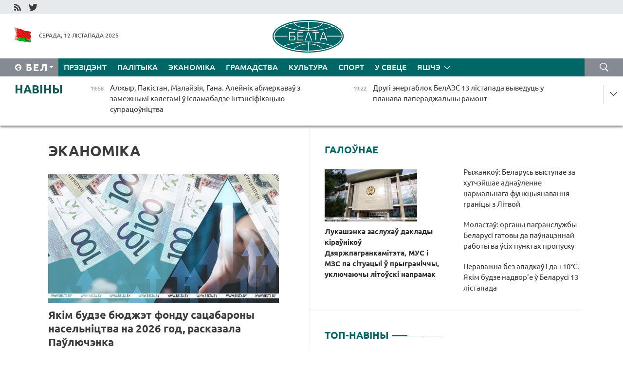

--- FILE ---
content_type: text/html; charset=UTF-8
request_url: https://blr.belta.by/economics/page/9/?day=20&month=03&year=23
body_size: 13844
content:
    
    	<!DOCTYPE HTML>
	<html lang="by-BY" >
	<head  prefix="article: http://ogp.me/ns/article#">
		<title>Эканоміка Старонка 9</title>
		<meta http-equiv="Content-Type" content="text/html; charset=utf-8">
                <meta name="viewport" content="width=device-width">
		<link rel="stylesheet" href="/styles/general_styles.css" type="text/css">
                                <link rel="stylesheet" href="/styles/styles2.css?1762976507" type="text/css">
                                <link rel="stylesheet" href="/styles/styles.css?1762976507" type="text/css">
                <link rel="stylesheet" href="/styles/tr_styles.css" type="text/css">
                            <link rel="icon" href="/desimages/fav.png" type="image/png">
		<meta name="keywords" content="Навіны эканомікі, эканамічныя навіны, сітуацыя на валютным рынку, макраэканамічныя паказчыкі Беларусі.
Эканоміка, эканоміка Беларусі, дзяржаўная эканоміка, рыначная эканоміка, рэгуляванне эканомікі, эканоміка краіны, дзяржаўнае рэгуляванне эканомікі">
		<meta name="description" content="Навіны беларускай эканомікі, змяненне росту цэн, інфляцыя, рост зарплат і пенсій. Валютны рынак Беларусі Старонка 9">
	    		                        <!-- Yandex.Metrika informer -->
<a href="https://metrika.yandex.by/stat/?id=15029098&amp;from=informer"
target="_blank" rel="nofollow"><img src="https://informer.yandex.ru/informer/15029098/1_1_FFFFFFFF_EFEFEFFF_0_pageviews"
style="width:80px; height:15px; border:0; display:none" alt="Яндекс.Метрика" title="Яндекс.Метрика: данные за сегодня (просмотры)" class="ym-advanced-informer" data-cid="15029098" data-lang="ru" /></a>
<!-- /Yandex.Metrika informer -->

<!-- Yandex.Metrika counter -->
<script type="text/javascript" >
   (function(m,e,t,r,i,k,a){m[i]=m[i]||function(){(m[i].a=m[i].a||[]).push(arguments)};
   m[i].l=1*new Date();
   for (var j = 0; j < document.scripts.length; j++) {if (document.scripts[j].src === r) { return; }}
   k=e.createElement(t),a=e.getElementsByTagName(t)[0],k.async=1,k.src=r,a.parentNode.insertBefore(k,a)})
   (window, document, "script", "https://mc.yandex.ru/metrika/tag.js", "ym");

   ym(15029098, "init", {
        clickmap:true,
        trackLinks:true,
        accurateTrackBounce:true,
        webvisor:true
   });
</script>
<noscript><div><img src="https://mc.yandex.ru/watch/15029098" style="position:absolute; left:-9999px;" alt="" /></div></noscript>
<!-- /Yandex.Metrika counter -->

            
        

                                                                	</head>
	
	<body>

                
        <a id="top"></a>

    <div class="all   ">
        <div class="ban_main_top">
            
        </div>
        <div class="top_line">
	                <div class="social_icons">
                                          <a href="/rss" title="RSS"  target ="_self" onmouseover="this.children[0].src='https://blr.belta.by/images/storage/banners/000015_9792b56e8dc3dd1262c69a28a949a99b_work.jpg'" onmouseout="this.children[0].src='https://blr.belta.by/images/storage/banners/000015_4c7b4dd0abba134c3f3b40f11c7d2280_work.jpg'">
                    <img src="https://blr.belta.by/images/storage/banners/000015_4c7b4dd0abba134c3f3b40f11c7d2280_work.jpg" alt="RSS" title="RSS" />
                </a>
                                              <a href="https://twitter.com/ByBelta" title="Twitter"  target ="_blank" onmouseover="this.children[0].src='https://blr.belta.by/images/storage/banners/000015_d883d8345fde0915c71fe70fbc6b3aba_work.jpg'" onmouseout="this.children[0].src='https://blr.belta.by/images/storage/banners/000015_aa312c63b3361ad13bfc21a9647031cf_work.jpg'">
                    <img src="https://blr.belta.by/images/storage/banners/000015_aa312c63b3361ad13bfc21a9647031cf_work.jpg" alt="Twitter" title="Twitter" />
                </a>
                        </div>
    
	         
        </div>
        <div class="header">
            <div class="header_date">
                                            <a class="header_flag" href="/" title="Сцяг"  target ="_self">
                <img 
                    src="https://blr.belta.by/images/storage/banners/000204_8b46a27f5f27ae9a2d0bd487d340c2d5_work.jpg" 
                    alt="Сцяг" 
                    title="Сцяг" 
                                    />
            </a>
            
                Серада, 12 лістапада 2025
            </div>
	            	        <div class="logo">
            
                                                                    <a href="/" title="Беларускае тэлеграфнае агенцтва"  target ="_self">
                            <span class="logo_img"><img src="https://blr.belta.by/images/storage/banners/000016_3289232daeea51392de2ee72efbeeaee_work.jpg" alt="Беларускае тэлеграфнае агенцтва" title="Беларускае тэлеграфнае агенцтва" /></span>
                                                    </a>
                                                        </div>
    
            <div class="weather_currency">
                <div class="weather_currency_inner">
                
	 	
                </div>
	    
            </div>
        </div>
    <div class="menu_line" >

	    <div class="main_langs" id="main_langs">
            <div class="main_langs_inner" id="main_langs_inner">
	
                                    <div class="main_lang_item" ><a target="_blank"   href="http://belta.by" title="Рус" >Рус</a></div>
        	
                                                    	
                                    <div class="main_lang_item" ><a target="_blank"   href="https://pol.belta.by/" title="Pl" >Pl</a></div>
        	
                                    <div class="main_lang_item" ><a target="_blank"   href="http://eng.belta.by" title="Eng" >Eng</a></div>
        	
                                    <div class="main_lang_item" ><a target="_blank"   href="http://deu.belta.by" title="Deu" >Deu</a></div>
        	
                                    <div class="main_lang_item" ><a target="_blank"   href="http://esp.belta.by" title="Esp" >Esp</a></div>
        	
                                    <div class="main_lang_item" ><a target="_blank"   href="http://chn.belta.by/" title="中文" >中文</a></div>
        </div>
<div class="main_lang_item main_lang_selected" ><a   href="https://blr.belta.by/" title="Бел">Бел</a></div>
</div>
		

	       <div class="h_menu_fp" id="h_menu_fp" >
    <div class="h_menu_title" id="h_menu_title">
                Меню
    </div>
            <div class="h_menu_s" id="h_menu_s"></div>
        <div class="menu_more">
            <div class="menu_more_title" id="h_menu_more" >Яшчэ </div>
                    <div id="h_menu" class="h_menu">
                <div class="content_all_margin">
	                        <div class="menu_els" id="h_menu_line_1">
                                                            <div class="menu_item " id="h_menu_item_1_1">
                            <a   href="https://blr.belta.by/president/" title="Прэзідэнт">Прэзідэнт</a>
                        </div>
                                                                                <div class="menu_item " id="h_menu_item_1_2">
                            <a   href="https://blr.belta.by/politics/" title="Палітыка">Палітыка</a>
                        </div>
                                                                                <div class="menu_item menu_item_selected" id="h_menu_item_1_3">
                            <a   href="https://blr.belta.by/economics/" title="Эканоміка">Эканоміка</a>
                        </div>
                                                                                <div class="menu_item " id="h_menu_item_1_4">
                            <a   href="https://blr.belta.by/society/" title="Грамадства">Грамадства</a>
                        </div>
                                                                                <div class="menu_item " id="h_menu_item_1_5">
                            <a   href="https://blr.belta.by/culture/" title="Культура">Культура</a>
                        </div>
                                                                                <div class="menu_item " id="h_menu_item_1_6">
                            <a   href="https://blr.belta.by/sport/" title="Спорт">Спорт</a>
                        </div>
                                                                                <div class="menu_item " id="h_menu_item_1_7">
                            <a   href="https://blr.belta.by/world/" title="У свеце">У свеце</a>
                        </div>
                                                </div>
                                            <div class="menu_els" id="h_menu_line_2">
                                                            <div class="menu_item " id="h_menu_item_2_1">
                            <a   href="https://blr.belta.by/opinions/" title="Меркаванні">Меркаванні</a>
                        </div>
                                                                                <div class="menu_item " id="h_menu_item_2_2">
                            <a   href="https://blr.belta.by/comments/" title="Каментарыі">Каментарыі</a>
                        </div>
                                                                                <div class="menu_item " id="h_menu_item_2_3">
                            <a   href="https://blr.belta.by/interview/" title="Інтэрв&#039;ю">Інтэрв'ю</a>
                        </div>
                                                </div>
                                            <div class="menu_els" id="h_menu_line_3">
                                                            <div class="menu_item " id="h_menu_item_3_1">
                            <a   href="https://blr.belta.by/photonews/" title="Фотанавіны">Фотанавіны</a>
                        </div>
                                                                                <div class="menu_item " id="h_menu_item_3_2">
                            <a   href="https://blr.belta.by/video/" title="Відэа">Відэа</a>
                        </div>
                                                                                <div class="menu_item " id="h_menu_item_3_3">
                            <a   href="https://blr.belta.by/infographica/" title="Інфаграфіка">Інфаграфіка</a>
                        </div>
                                                </div>
                                            <div class="menu_els" id="h_menu_line_4">
                                                            <div class="menu_item " id="h_menu_item_4_1">
                            <a   href="https://blr.belta.by/about_company/" title="Аб агенцтве">Аб агенцтве</a>
                        </div>
                                                                                <div class="menu_item " id="h_menu_item_4_2">
                            <a   href="https://blr.belta.by/advertising/" title="Рэклама">Рэклама</a>
                        </div>
                                                                                <div class="menu_item " id="h_menu_item_4_3">
                            <a   href="https://blr.belta.by/contacts/" title="Кантакты">Кантакты</a>
                        </div>
                                                </div>
                            </div>
       
    </div>
                    </div>
           </div>            
	


	
    
    
	    <div class="search_btn" onclick="open_search('search')"></div>
<form action="/search/getResultsForPeriod/" id="search">
    <input type="text" name="query" value="" placeholder="Пошук" class="search_edit"/>
    <input type="submit" value="Пошук" class="search_submit" />
    <div class="clear"></div>
        <div class="fp_search_where">
        <span id="fp_search_where">Дзе шукаць:</span>
            <input type="radio" name="group" value="0" id="group_0"/><label for="group_0">Шукаць усюды</label>
                                                        <input type="radio" name="group" value="4" id="group_4"/><label for="group_4">Вiдэа</label>
                                           <input type="radio" name="group" value="5" id="group_5"/><label for="group_5">Інфаграфіка</label>
                                           <input type="radio" name="group" value="6" id="group_6"/><label for="group_6">Эксперты</label>
               </div>
       <div class="fp_search_where">
        <span id="fp_search_when">За перыяд</span>
            <input type="radio" name="period" value="0" id="period_0"/><label for="period_0">За ўвесь перыяд</label>
            <input type="radio" name="period" value="1" id="period_1"/><label for="period_1">За дзень</label>
            <input type="radio" name="period" value="2" id="period_2"/><label for="period_2">За тыдзень</label>
            <input type="radio" name="period" value="3" id="period_3"/><label for="period_3">За месяц</label>
            <input type="radio" name="period" value="4" id="period_4"/><label for="period_4">За год</label>
                </div>
    <div class="search_close close_btn" onclick="close_search('search')"></div>
</form>
   

    </div>
    <div class="top_lenta_inner">
  <div class="top_lenta">
    <a href="/" title="На галоўную" class="tl_logo"></a>
    <div class="tl_title">
                    <a href="https://blr.belta.by/all_news" title="Навіны">Навіны</a>
            </div>
                            <div class="tl_inner" id="tl_inner">
        
        <div class="tl_item">
	        	            	        	                                                                        	                	                                <a  href="https://blr.belta.by/politics/view/alzhyr-pakistan-malajzija-gana-alejnik-abmerkavau-z-zamezhnymi-kalegami-u-islamabadze-intensifikatsyju-151336-2025/"   title="Алжыр, Пакістан, Малайзія, Гана. Алейнік абмеркаваў з замежнымі калегамі ў Ісламабадзе інтэнсіфікацыю супрацоўніцтва  ">
                    <span class="tl_date">
                                                                                                <span>19:58</span>
                    </span>
                    <span class="tl_news">Алжыр, Пакістан, Малайзія, Гана. Алейнік абмеркаваў з замежнымі калегамі ў Ісламабадзе інтэнсіфікацыю супрацоўніцтва  </span>
                    <span class="tl_node">Палітыка</span>
                </a>
        </div>
        
        <div class="tl_item">
	        	            	        	                                                                        	                	                                <a  href="https://blr.belta.by/economics/view/drugi-energablok-belaes-13-listapada-vyveduts-u-planava-paperadzhalny-ramont-151335-2025/"   title="Другі энергаблок БелАЭС 13 лістапада выведуць у планава-папераджальны рамонт  ">
                    <span class="tl_date">
                                                                                                <span>19:22</span>
                    </span>
                    <span class="tl_news">Другі энергаблок БелАЭС 13 лістапада выведуць у планава-папераджальны рамонт  </span>
                    <span class="tl_node">Эканоміка</span>
                </a>
        </div>
        
        <div class="tl_item">
	        	            	        	                                                                        	                	                                <a  href="https://blr.belta.by/sport/view/belarus-i-zimbabve-gatovy-razvivats-supratsounitstva-u-sfery-sportu-i-turyzmu-151334-2025/"   title="Беларусь і Зімбабвэ гатовы развіваць супрацоўніцтва ў сферы спорту і турызму  ">
                    <span class="tl_date">
                                                                                                <span>18:50</span>
                    </span>
                    <span class="tl_news">Беларусь і Зімбабвэ гатовы развіваць супрацоўніцтва ў сферы спорту і турызму  </span>
                    <span class="tl_node">Спорт</span>
                </a>
        </div>
        
        <div class="tl_item">
	        	            	        	                                                                        	                	                                <a  href="https://blr.belta.by/culture/view/start-dlja-maladyh-talentau-respublikanskae-bienale-mastatskaga-tekstylju-adkrylasja-u-vitsebsku-151333-2025/"   title="Старт для маладых талентаў. Рэспубліканскае біенале мастацкага тэкстылю адкрылася ў Віцебску  ">
                    <span class="tl_date">
                                                                                                <span>18:30</span>
                    </span>
                    <span class="tl_news">Старт для маладых талентаў. Рэспубліканскае біенале мастацкага тэкстылю адкрылася ў Віцебску  </span>
                    <span class="tl_node">Культура</span>
                </a>
        </div>
        
        <div class="tl_item">
	        	            	        	                                                                        	                	                                <a  href="https://blr.belta.by/sport/view/futbalisty-slonima-vyjgrali-u-nemana-u-116-finalu-kubka-belarusi-151332-2025/"   title="Футбалісты &quot;Слоніма&quot; выйгралі ў &quot;Нёмана&quot; ў 1/16 фіналу Кубка Беларусі  ">
                    <span class="tl_date">
                                                                                                <span>18:11</span>
                    </span>
                    <span class="tl_news">Футбалісты "Слоніма" выйгралі ў "Нёмана" ў 1/16 фіналу Кубка Беларусі  </span>
                    <span class="tl_node">Спорт</span>
                </a>
        </div>
        
        <div class="tl_item">
	        	            	        	                                                                        	                	                                <a  href="https://blr.belta.by/politics/view/parlament-alzhyra-majuchy-adbytstsa-vizit-prezidenta-belarusi-dasts-magchymasts-pashyryts-kompleks-151331-2025/"   title="Парламент Алжыра: маючы адбыцца візіт Прэзідэнта Беларусі дасць магчымасць пашырыць комплекс двухбаковых адносін  ">
                    <span class="tl_date">
                                                                                                <span>17:01</span>
                    </span>
                    <span class="tl_news">Парламент Алжыра: маючы адбыцца візіт Прэзідэнта Беларусі дасць магчымасць пашырыць комплекс двухбаковых адносін  </span>
                    <span class="tl_node">Палітыка</span>
                </a>
        </div>
        
        <div class="tl_item">
	        	            	        	                                                                        	                	                                <a  href="https://blr.belta.by/society/view/jak-robjats-kaubasu-z-kazljatsiny-jakuju-atsaniu-lukashenka-raskryvaem-sakrety-tehnalagichnaga-pratsesu-151330-2025/"   title="Як робяць каўбасу з казляціны, якую ацаніў Лукашэнка? Раскрываем сакрэты тэхналагічнага працэсу  ">
                    <span class="tl_date">
                                                                                                <span>16:52</span>
                    </span>
                    <span class="tl_news">Як робяць каўбасу з казляціны, якую ацаніў Лукашэнка? Раскрываем сакрэты тэхналагічнага працэсу  </span>
                    <span class="tl_node">Грамадства</span>
                </a>
        </div>
        
        <div class="tl_item">
	        	            	        	                                                                        	                	                                <a  href="https://blr.belta.by/economics/view/jakim-budze-bjudzhet-fondu-satsabarony-naselnitstva-na-2026-god-raskazala-pauljuchenka-151329-2025/"   title="Якім будзе бюджэт фонду сацабароны насельніцтва на 2026 год, расказала Паўлючэнка ">
                    <span class="tl_date">
                                                                                                <span>16:40</span>
                    </span>
                    <span class="tl_news">Якім будзе бюджэт фонду сацабароны насельніцтва на 2026 год, расказала Паўлючэнка </span>
                    <span class="tl_node">Эканоміка</span>
                </a>
        </div>
        
        <div class="tl_item">
	        	            	        	                                                                        	                	                                <a  href="https://blr.belta.by/society/view/molastau-raskazau-ab-razvitstsi-organau-pagransluzhby-z-ulikam-bjaguchaj-abstanouki-151328-2025/"   title="Моластаў расказаў аб развіцці органаў пагранслужбы з улікам бягучай абстаноўкі  ">
                    <span class="tl_date">
                                                                                                <span>16:01</span>
                    </span>
                    <span class="tl_news">Моластаў расказаў аб развіцці органаў пагранслужбы з улікам бягучай абстаноўкі  </span>
                    <span class="tl_node">Грамадства</span>
                </a>
        </div>
        
        <div class="tl_item">
	        	            	        	                                                                        	                	                                <a  href="https://blr.belta.by/society/view/finansavanne-adukatsyi-i-ahovy-zdarouja-pavjalichytstsa-u-2026-godze-151327-2025/"   title="Фінансаванне адукацыі і аховы здароўя павялічыцца ў 2026 годзе   ">
                    <span class="tl_date">
                                                                                                <span>15:34</span>
                    </span>
                    <span class="tl_news">Фінансаванне адукацыі і аховы здароўя павялічыцца ў 2026 годзе   </span>
                    <span class="tl_node">Грамадства</span>
                </a>
        </div>
        
        <div class="tl_item">
	        	            	        	                                                                        	                	                                <a  href="https://blr.belta.by/politics/view/mzs-belarusi-arganizavala-bryfing-dlja-zamezhnyh-dyplamatau-pa-situatsyi-na-granitsy-z-litvoj-151326-2025/"   title="МЗС Беларусі арганізавала брыфінг для замежных дыпламатаў па сітуацыі на граніцы з Літвой  ">
                    <span class="tl_date">
                                                                                                <span>15:28</span>
                    </span>
                    <span class="tl_news">МЗС Беларусі арганізавала брыфінг для замежных дыпламатаў па сітуацыі на граніцы з Літвой  </span>
                    <span class="tl_node">Палітыка</span>
                </a>
        </div>
        
        <div class="tl_item">
	        	            	        	                                                                        	                	                                <a  href="https://blr.belta.by/society/view/kubrakou-raskazau-ab-peramjashchenni-litouskih-fur-reaktsyi-ih-vadzitseljau-i-dzejannjah-ekipazhau-dai-151325-2025/"   title="Кубракоў расказаў аб перамяшчэнні літоўскіх фур, рэакцыі іх вадзіцеляў і дзеяннях экіпажаў ДАІ  ">
                    <span class="tl_date">
                                                                                                <span>15:01</span>
                    </span>
                    <span class="tl_news">Кубракоў расказаў аб перамяшчэнні літоўскіх фур, рэакцыі іх вадзіцеляў і дзеяннях экіпажаў ДАІ  </span>
                    <span class="tl_node">Грамадства</span>
                </a>
        </div>
        
        <div class="tl_item">
	        	            	        	                                                                        	                	                                <a  href="https://blr.belta.by/society/view/molastau-belarus-zavjarshyla-raboty-pa-demarkatsyi-suhaputnaj-granitsy-z-ukrainaj-151324-2025/"   title="Моластаў: Беларусь завяршыла работы па дэмаркацыі сухапутнай граніцы з Украінай ">
                    <span class="tl_date">
                                                                                                <span>14:28</span>
                    </span>
                    <span class="tl_news">Моластаў: Беларусь завяршыла работы па дэмаркацыі сухапутнай граніцы з Украінай </span>
                    <span class="tl_node">Грамадства</span>
                </a>
        </div>
        
        <div class="tl_item">
	        	            	        	                                                                        	                	                                <a  href="https://blr.belta.by/politics/view/ryzhankou-belarus-vystupae-za-hutchejshae-adnaulenne-narmalnaga-funktsyjanavannja-granitsy-z-litvoj-151323-2025/"   title="Рыжанкоў: Беларусь выступае за хутчэйшае аднаўленне нармальнага функцыянавання граніцы з Літвой  ">
                    <span class="tl_date">
                                                                                                <span>14:02</span>
                    </span>
                    <span class="tl_news">Рыжанкоў: Беларусь выступае за хутчэйшае аднаўленне нармальнага функцыянавання граніцы з Літвой  </span>
                    <span class="tl_node">Палітыка</span>
                </a>
        </div>
        
        <div class="tl_item">
	        	            	        	                                                                        	                	                                <a  href="https://blr.belta.by/society/view/molastau-organy-pagransluzhby-belarusi-gatovy-da-paunatsennaj-raboty-va-usih-punktah-propusku-151322-2025/"   title="Моластаў: органы пагранслужбы Беларусі гатовы да паўнацэннай работы ва ўсіх пунктах пропуску  ">
                    <span class="tl_date">
                                                                                                <span>13:52</span>
                    </span>
                    <span class="tl_news">Моластаў: органы пагранслужбы Беларусі гатовы да паўнацэннай работы ва ўсіх пунктах пропуску  </span>
                    <span class="tl_node">Грамадства</span>
                </a>
        </div>
        
        <div class="tl_item">
	        	            	        	                                                                        	                	                                <a  href="https://blr.belta.by/society/view/jakoj-hlebabulachnaj-praduktsyi-addae-peravagu-moladz-raskazali-u-minselgasharchy-151321-2025/"   title="Якой хлебабулачнай прадукцыі аддае перавагу моладзь, расказалі ў Мінсельгасхарчы  ">
                    <span class="tl_date">
                                                                                                <span>13:28</span>
                    </span>
                    <span class="tl_news">Якой хлебабулачнай прадукцыі аддае перавагу моладзь, расказалі ў Мінсельгасхарчы  </span>
                    <span class="tl_node">Грамадства</span>
                </a>
        </div>
        
        <div class="tl_item">
	        	            	        	                                                                        	                	                                <a  href="https://blr.belta.by/economics/view/minekanomiki-realizatsyja-bolsh-jak-600-praektau-na-br10-mlrd-uvahodzits-u-investytsyjnyja-plany-151319-2025/"   title="Мінэканомікі: рэалізацыя больш як 600 праектаў на Br10 млрд уваходзіць у інвестыцыйныя планы Беларусі на 2026 год  ">
                    <span class="tl_date">
                                                                                                <span>13:11</span>
                    </span>
                    <span class="tl_news">Мінэканомікі: рэалізацыя больш як 600 праектаў на Br10 млрд уваходзіць у інвестыцыйныя планы Беларусі на 2026 год  </span>
                    <span class="tl_node">Эканоміка</span>
                </a>
        </div>
        
        <div class="tl_item">
	        	            	        	                                                                        	                	                                <a  href="https://blr.belta.by/president/view/lukashenka-zasluhau-daklady-kiraunikou-dzjarzhpagrankamiteta-mus-i-mzs-pa-situatsyi-u-prygranichchy-151320-2025/"   title="Лукашэнка заслухаў даклады кіраўнікоў Дзяржпагранкамітэта, МУС і МЗС па сітуацыі ў прыграніччы, уключаючы літоўскі напрамак">
                    <span class="tl_date">
                                                                                                <span>13:00</span>
                    </span>
                    <span class="tl_news">Лукашэнка заслухаў даклады кіраўнікоў Дзяржпагранкамітэта, МУС і МЗС па сітуацыі ў прыграніччы, уключаючы літоўскі напрамак</span>
                    <span class="tl_node">Прэзідэнт</span>
                </a>
        </div>
        
        <div class="tl_item">
	        	            	        	                                                                        	                	                                <a  href="https://blr.belta.by/society/view/ilgotu-pa-transpartnym-padatku-na-elektramabili-padouzhats-u-belarusi-151318-2025/"   title="Ільготу па транспартным падатку на электрамабілі падоўжаць у Беларусі  ">
                    <span class="tl_date">
                                                                                                <span>12:54</span>
                    </span>
                    <span class="tl_news">Ільготу па транспартным падатку на электрамабілі падоўжаць у Беларусі  </span>
                    <span class="tl_node">Грамадства</span>
                </a>
        </div>
        
        <div class="tl_item">
	        	            	        	                                                                        	                	                                <a  href="https://blr.belta.by/society/view/peravazhna-bez-apadkau-i-da-10s-jakim-budze-nadvore-u-belarusi-13-listapada-151317-2025/"   title="Пераважна без ападкаў і да +10°С. Якім будзе надвор&#039;е ў Беларусі 13 лістапада  ">
                    <span class="tl_date">
                                                                                                <span>12:35</span>
                    </span>
                    <span class="tl_news">Пераважна без ападкаў і да +10°С. Якім будзе надвор'е ў Беларусі 13 лістапада  </span>
                    <span class="tl_node">Грамадства</span>
                </a>
        </div>
        
        <div class="tl_item">
	        	            	        	                                                                        	                	                                <a  href="https://blr.belta.by/economics/view/branskaja-voblasts-uvajshla-u-lik-lidarau-sjarod-regienau-rasii-pa-tavaraabarotse-na-butb-151316-2025/"   title="Бранская вобласць увайшла ў лік лідараў сярод рэгіёнаў Расіі па тавараабароце на БУТБ ">
                    <span class="tl_date">
                                                                                                <span>12:30</span>
                    </span>
                    <span class="tl_news">Бранская вобласць увайшла ў лік лідараў сярод рэгіёнаў Расіі па тавараабароце на БУТБ </span>
                    <span class="tl_node">Эканоміка</span>
                </a>
        </div>
        
        <div class="tl_item">
	        	            	        	                                                                        	                	                                <a  href="https://blr.belta.by/society/view/ad-6-gadzin-da-60-sutak-jak-tehnalogii-praroshchvannja-zbozhzha-pavjalichyli-jago-termin-prygodnastsi-151315-2025/"   title="Ад 6 гадзін да 60 сутак. Як тэхналогіі прарошчвання збожжа павялічылі яго тэрмін прыгоднасці  ">
                    <span class="tl_date">
                                                                                                <span>11:56</span>
                    </span>
                    <span class="tl_news">Ад 6 гадзін да 60 сутак. Як тэхналогіі прарошчвання збожжа павялічылі яго тэрмін прыгоднасці  </span>
                    <span class="tl_node">Грамадства</span>
                </a>
        </div>
        
        <div class="tl_item">
	        	            	        	                                                                        	                	                                <a  href="https://blr.belta.by/society/view/jakija-virusy-i-infektsyi-pryvozjats-u-belarus-jae-zhyhary-i-gostsi-raskazali-u-ministerstve-ahovy-151314-2025/"   title="Якія вірусы і інфекцыі прывозяць у Беларусь яе жыхары і госці, расказалі ў Міністэрстве аховы здароўя  ">
                    <span class="tl_date">
                                                                                                <span>11:28</span>
                    </span>
                    <span class="tl_news">Якія вірусы і інфекцыі прывозяць у Беларусь яе жыхары і госці, расказалі ў Міністэрстве аховы здароўя  </span>
                    <span class="tl_node">Грамадства</span>
                </a>
        </div>
        
        <div class="tl_item">
	        	            	        	                                                                        	                	                                <a  href="https://blr.belta.by/society/view/prapanujuts-kupits-kanfiskavanuju-mytnjaj-tehniku-ab-novaj-sheme-mahljarou-raskazali-u-dmk-151313-2025/"   title="Прапануюць купіць канфіскаваную мытняй тэхніку. Аб новай схеме махляроў расказалі ў ДМК  ">
                    <span class="tl_date">
                                                                                                <span>11:25</span>
                    </span>
                    <span class="tl_news">Прапануюць купіць канфіскаваную мытняй тэхніку. Аб новай схеме махляроў расказалі ў ДМК  </span>
                    <span class="tl_node">Грамадства</span>
                </a>
        </div>
        
        <div class="tl_item">
	        	            	        	                                                                        	                	                                <a  href="https://blr.belta.by/world/view/eksperty-chakajuts-rostu-zdabychy-nafty-opek-na-26-pratsentau-da-2050-goda-151312-2025/"   title="Эксперты чакаюць росту здабычы нафты ОПЕК+ на 26 працэнтаў да 2050 года  ">
                    <span class="tl_date">
                                                                                                <span>11:05</span>
                    </span>
                    <span class="tl_news">Эксперты чакаюць росту здабычы нафты ОПЕК+ на 26 працэнтаў да 2050 года  </span>
                    <span class="tl_node">У свеце</span>
                </a>
        </div>
        
        <div class="tl_item">
	        	            	        	                                                                        	                	                                <a  href="https://blr.belta.by/economics/view/u-belarusi-sabrali-amal-108-mln-ton-zbozhzha-z-ulikam-rapsu-i-kukuruzy-151311-2025/"   title="У Беларусі сабралі амаль 10,8 млн тон збожжа з улікам рапсу і кукурузы ">
                    <span class="tl_date">
                                                                                                <span>10:54</span>
                    </span>
                    <span class="tl_news">У Беларусі сабралі амаль 10,8 млн тон збожжа з улікам рапсу і кукурузы </span>
                    <span class="tl_node">Эканоміка</span>
                </a>
        </div>
        
        <div class="tl_item">
	        	            	        	                                                                        	                	                                <a  href="https://blr.belta.by/sport/view/belarusy-sustrenutstsa-z-grekami-u-kvalifikatsyi-junierskaga-che-pa-futbole-151310-2025/"   title="Беларусы сустрэнуцца з грэкамі ў кваліфікацыі юніёрскага ЧЕ па футболе ">
                    <span class="tl_date">
                                                                                                <span>10:20</span>
                    </span>
                    <span class="tl_news">Беларусы сустрэнуцца з грэкамі ў кваліфікацыі юніёрскага ЧЕ па футболе </span>
                    <span class="tl_node">Спорт</span>
                </a>
        </div>
        
        <div class="tl_item">
	        	            	        	                                                                        	                	                                <a  href="https://blr.belta.by/society/view/dai-nagadala-ab-merah-bjaspeki-na-darogah-u-chas-tumanu-151309-2025/"   title="ДАІ нагадала аб мерах бяспекі на дарогах у час туману  ">
                    <span class="tl_date">
                                                                                                <span>09:48</span>
                    </span>
                    <span class="tl_news">ДАІ нагадала аб мерах бяспекі на дарогах у час туману  </span>
                    <span class="tl_node">Грамадства</span>
                </a>
        </div>
        
        <div class="tl_item">
	        	            	        	                                                                        	                	                                <a  href="https://blr.belta.by/president/view/lukashenka-pavinshavau-kalektyu-belaruskaj-dzjarzhaunaj-akademii-mastatstvau-z-80-goddzem-ustanovy-151307-2025/"   title="Лукашэнка павіншаваў калектыў Беларускай дзяржаўнай акадэміі мастацтваў з 80-годдзем установы">
                    <span class="tl_date">
                                                                                                <span>09:36</span>
                    </span>
                    <span class="tl_news">Лукашэнка павіншаваў калектыў Беларускай дзяржаўнай акадэміі мастацтваў з 80-годдзем установы</span>
                    <span class="tl_node">Прэзідэнт</span>
                </a>
        </div>
        
        <div class="tl_item">
	        	            	        	                                                                        	                	                                <a  href="https://blr.belta.by/politics/view/dapkjunas-sproba-ignaravats-shmatgalosse-i-razyhodzhanne-merkavannjau-u-abse-shljah-da-razburennja-151306-2025/"   title="Дапкюнас: спроба ігнараваць шматгалоссе і разыходжанне меркаванняў у АБСЕ - шлях да разбурэння арганізацыі   ">
                    <span class="tl_date">
                                                                                                <span>09:30</span>
                    </span>
                    <span class="tl_news">Дапкюнас: спроба ігнараваць шматгалоссе і разыходжанне меркаванняў у АБСЕ - шлях да разбурэння арганізацыі   </span>
                    <span class="tl_node">Палітыка</span>
                </a>
        </div>
        <a class="all_news" href="https://blr.belta.by/all_news" title="Усе навіны">Усе навіны</a> 
    </div>
    <div class="tl_arrow" title="" id="tl_arrow"></div>
    <a class="all_news main_left_col" href="https://blr.belta.by/all_news" title="Усе навіны">Усе навіны</a> 
  </div>
    
</div>    <div class="main">
        <div class="content">
                
						    <div class="content_margin">    
	<h1 class="upper">Эканоміка</h1>
	    <div class="main_in_rubric">
                                                                <a href="https://blr.belta.by/economics/view/jakim-budze-bjudzhet-fondu-satsabarony-naselnitstva-na-2026-god-raskazala-pauljuchenka-151329-2025/"  title="Якім будзе бюджэт фонду сацабароны насельніцтва на 2026 год, расказала Паўлючэнка " class="news_with_rubric_img">
                <img src="https://blr.belta.by/images/storage/news/with_archive/2025/000021_1762954881_151329_big.jpg" alt="Фота з архіва" title="Фота з архіва"/>
            </a>
                <a href="https://blr.belta.by/economics/view/jakim-budze-bjudzhet-fondu-satsabarony-naselnitstva-na-2026-god-raskazala-pauljuchenka-151329-2025/"  title="Якім будзе бюджэт фонду сацабароны насельніцтва на 2026 год, расказала Паўлючэнка " class="main_news1_title">
            Якім будзе бюджэт фонду сацабароны насельніцтва на 2026 год, расказала Паўлючэнка 
        </a>
            </div>

    <div >
	                                                                                                                        <div class="news_item_main">
                                            <a href="https://blr.belta.by/economics/view/drugi-energablok-belaes-13-listapada-vyveduts-u-planava-paperadzhalny-ramont-151335-2025/"  title="Другі энергаблок БелАЭС 13 лістапада выведуць у планава-папераджальны рамонт  " class="news_with_rubric_img">
                           <img src="https://blr.belta.by/images/storage/news/with_archive/2025/000021_1762964593_151335_medium.jpg" alt="Фота з архіва" title="Фота з архіва"/>
                        </a>
                                        <a href="https://blr.belta.by/economics/view/drugi-energablok-belaes-13-listapada-vyveduts-u-planava-paperadzhalny-ramont-151335-2025/"  title="Другі энергаблок БелАЭС 13 лістапада выведуць у планава-папераджальны рамонт  ">
                            Другі энергаблок БелАЭС 13 лістапада выведуць у планава-папераджальны рамонт  
                    </a>
            </div>
	                                                                                                                        <div class="news_item_main">
                                            <a href="https://blr.belta.by/economics/view/minekanomiki-realizatsyja-bolsh-jak-600-praektau-na-br10-mlrd-uvahodzits-u-investytsyjnyja-plany-151319-2025/"  title="Мінэканомікі: рэалізацыя больш як 600 праектаў на Br10 млрд уваходзіць у інвестыцыйныя планы Беларусі на 2026 год  " class="news_with_rubric_img">
                           <img src="https://blr.belta.by/images/storage/news/with_archive/2025/000021_1762942344_151319_medium.jpg" alt="Фота Мінэканомікі" title="Фота Мінэканомікі"/>
                        </a>
                                        <a href="https://blr.belta.by/economics/view/minekanomiki-realizatsyja-bolsh-jak-600-praektau-na-br10-mlrd-uvahodzits-u-investytsyjnyja-plany-151319-2025/"  title="Мінэканомікі: рэалізацыя больш як 600 праектаў на Br10 млрд уваходзіць у інвестыцыйныя планы Беларусі на 2026 год  ">
                            Мінэканомікі: рэалізацыя больш як 600 праектаў на Br10 млрд уваходзіць у інвестыцыйныя планы Беларусі на 2026 год  
                    </a>
            </div>
	    </div>
    </div>    
	<div class="content_margin" id="inner">    
	                  	           	     
                       
                                                                                          <div class="new_date">
                    <div class="day">26</div><div class="month_year"><span>.</span>10.25</div>
                </div>
                           <div class="news_item">
               <div class="date">09:39</div>
		<a href="/economics/view/bolsh-za-4-mln-ton-tsukrovyh-burakou-sabrana-u-belarusi-150769-2025/"  title="Больш за 4 млн тон цукровых буракоў сабрана ў Беларусі
   
  " class="rubric_item_title">
			Больш за 4 млн тон цукровых буракоў сабрана ў Беларусі
   
  
		</a>
    
        </div>
                  	           	     
                       
                                                                                          <div class="new_date">
                    <div class="day">25</div><div class="month_year"><span>.</span>10.25</div>
                </div>
                           <div class="news_item">
               <div class="date">18:23</div>
		<a href="/economics/view/prablema-u-mnogim-byla-razduta-kiraunik-natsbanka-ab-staryh-dolarah-150766-2025/"  title="&quot;Праблема ў многім была раздута&quot;. Кіраўнік Нацбанка аб &quot;старых&quot; доларах  " class="rubric_item_title">
			"Праблема ў многім была раздута". Кіраўнік Нацбанка аб "старых" доларах  
		</a>
    
        </div>
                  	           	     
                       
                                         <div class="news_item">
               <div class="date">18:04</div>
		<a href="/economics/view/rabochaja-grupa-zavjarshae-dapratsouku-pragramy-satsekanamrazvitstsja-da-2030-goda-150765-2025/"  title="Рабочая група завяршае дапрацоўку праграмы сацэканамразвіцця да 2030 года  " class="rubric_item_title">
			Рабочая група завяршае дапрацоўку праграмы сацэканамразвіцця да 2030 года  
		</a>
    
        </div>
                  	           	     
                       
                                         <div class="news_item">
               <div class="date">17:50</div>
		<a href="/economics/view/belarus-robits-stauku-na-pashyrenne-pramkaaperatsyi-z-kazahstanam-150764-2025/"  title="Беларусь робіць стаўку на пашырэнне прамкааперацыі з Казахстанам  " class="rubric_item_title">
			Беларусь робіць стаўку на пашырэнне прамкааперацыі з Казахстанам  
		</a>
    
        </div>
                  	           	     
                       
                                                                                          <div class="new_date">
                    <div class="day">24</div><div class="month_year"><span>.</span>10.25</div>
                </div>
                           <div class="news_item">
               <div class="date">16:25</div>
		<a href="/economics/view/u-natsbanku-nazvali-asnounuju-zadachu-zmjanennjau-zakanadaustva-u-sfery-pradastaulennja-pazyk-fizasobam-150736-2025/"  title="У Нацбанку назвалі асноўную задачу змяненняў заканадаўства ў сферы прадастаўлення пазык фізасобам " class="rubric_item_title">
			У Нацбанку назвалі асноўную задачу змяненняў заканадаўства ў сферы прадастаўлення пазык фізасобам 
		</a>
    
        </div>
                  	           	     
                       
                                         <div class="news_item">
               <div class="date">14:49</div>
		<a href="/economics/view/butb-akredytavala-novaga-brokera-u-azerbajdzhane-150730-2025/"  title="БУТБ акрэдытавала новага брокера ў Азербайджане  " class="rubric_item_title">
			БУТБ акрэдытавала новага брокера ў Азербайджане  
		</a>
    
        </div>
                  	           	     
                       
                                         <div class="news_item">
               <div class="date">12:07</div>
		<a href="/economics/view/belstat-sjarednjaja-zarplata-u-belarusi-u-verasni-sklala-br27464-150724-2025/"  title="Белстат: сярэдняя зарплата ў Беларусі ў верасні склала Br2746,4  " class="rubric_item_title">
			Белстат: сярэдняя зарплата ў Беларусі ў верасні склала Br2746,4  
		</a>
    
        </div>
                  	           	     
                       
                                         <div class="news_item">
               <div class="date">10:21</div>
		<a href="/economics/view/u-belarusi-sabrana-10-mln-ton-zbozhzha-z-ulikam-rapsu-i-kukuruzy-150719-2025/"  title="У Беларусі сабрана 10 млн тон збожжа з улікам рапсу і кукурузы" class="rubric_item_title">
			У Беларусі сабрана 10 млн тон збожжа з улікам рапсу і кукурузы
		</a>
    
        </div>
                  	           	     
                       
                                                                                          <div class="new_date">
                    <div class="day">23</div><div class="month_year"><span>.</span>10.25</div>
                </div>
                           <div class="news_item">
               <div class="date">17:12</div>
		<a href="/economics/view/na-belaruska-kazahstanskim-agrarnym-forume-padpisany-kantrakty-na-sumu-zvysh-90-mln-150711-2025/"  title="На Беларуска-казахстанскім аграрным форуме падпісаны кантракты на суму звыш $90 млн " class="rubric_item_title">
			На Беларуска-казахстанскім аграрным форуме падпісаны кантракты на суму звыш $90 млн 
		</a>
    
        </div>
                  	           	     
                       
                                                                                          <div class="new_date">
                    <div class="day">22</div><div class="month_year"><span>.</span>10.25</div>
                </div>
                           <div class="news_item">
               <div class="date">16:25</div>
		<a href="/economics/view/belarus-pradstauljae-peradavyja-agrarnyja-tehnalogii-na-vystautsy-u-kazahstane-150677-2025/"  title="Беларусь прадстаўляе перадавыя аграрныя тэхналогіі на выстаўцы ў Казахстане" class="rubric_item_title">
			Беларусь прадстаўляе перадавыя аграрныя тэхналогіі на выстаўцы ў Казахстане
		</a>
    
        </div>
 
        
				        	<div class="pages pages_shift" id="pages">
               <div class="pages_inner">
				                    <a href="/economics/page/8/?day=22&month=10&year=25" title="папярэдняя" class="p_prev" >папярэдняя</a>
						                    <a href="/economics/page/1/?day=22&month=10&year=25" title="1" class="page_item " >1</a>
		                    <a href="/economics/page/2/?day=22&month=10&year=25" title="2" class="page_item " >2</a>
		                    <a href="/economics/page/3/?day=22&month=10&year=25" title="3" class="page_item " >3</a>
		                    <a href="/economics/page/4/?day=22&month=10&year=25" title="4" class="page_item " >4</a>
		                    <a href="/economics/page/5/?day=22&month=10&year=25" title="5" class="page_item " >5</a>
		                    <a href="/economics/page/6/?day=22&month=10&year=25" title="6" class="page_item " >6</a>
		                    <a href="/economics/page/7/?day=22&month=10&year=25" title="7" class="page_item " >7</a>
		                    <a href="/economics/page/8/?day=22&month=10&year=25" title="8" class="page_item " >8</a>
		                    <a href="/economics/page/9/?day=22&month=10&year=25" title="9" class="page_item page_item_selected" >9</a>
		                    <a href="/economics/page/10/?day=22&month=10&year=25" title="10" class="page_item " >10</a>
			
					<a href="/economics/page/11/?day=22&month=10&year=25" title="" class="p_next_block" >[11..21]</a>
		                			<a href="/economics/page/10/?day=22&month=10&year=25" title="наступная" class="p_next" >наступная</a>
		            </div>
    </div>        </div>

        </div>
                                      <!--noindex-->
  <div class="main_news_inner">
	<div class="block_title">Галоўнае</div>
    <div class="mni_col">    
            <div class="rc_item rc_item_main">                                                                	                	                                                    <a href="https://blr.belta.by/president/view/lukashenka-zasluhau-daklady-kiraunikou-dzjarzhpagrankamiteta-mus-i-mzs-pa-situatsyi-u-prygranichchy-151320-2025/" title="Лукашэнка заслухаў даклады кіраўнікоў Дзяржпагранкамітэта, МУС і МЗС па сітуацыі ў прыграніччы, уключаючы літоўскі напрамак" >
                        <img src="https://blr.belta.by/images/storage/news/with_archive/2025/000019_1762943139_151320_small.jpg" alt="" title=""/>
                    </a>
                               
                <a href="https://blr.belta.by/president/view/lukashenka-zasluhau-daklady-kiraunikou-dzjarzhpagrankamiteta-mus-i-mzs-pa-situatsyi-u-prygranichchy-151320-2025/" title="Лукашэнка заслухаў даклады кіраўнікоў Дзяржпагранкамітэта, МУС і МЗС па сітуацыі ў прыграніччы, уключаючы літоўскі напрамак" class="last_news_title_main" >Лукашэнка заслухаў даклады кіраўнікоў Дзяржпагранкамітэта, МУС і МЗС па сітуацыі ў прыграніччы, уключаючы літоўскі напрамак
                     
                                    </a>
              </div>
        </div>
    
    


	    <div class="mni_col">
             <div class="rc_item">                                                                	                	                                               
                <a href="https://blr.belta.by/politics/view/ryzhankou-belarus-vystupae-za-hutchejshae-adnaulenne-narmalnaga-funktsyjanavannja-granitsy-z-litvoj-151323-2025/" title="Рыжанкоў: Беларусь выступае за хутчэйшае аднаўленне нармальнага функцыянавання граніцы з Літвой  "  >Рыжанкоў: Беларусь выступае за хутчэйшае аднаўленне нармальнага функцыянавання граніцы з Літвой  
                     
                                    </a>
              </div>
             <div class="rc_item">                                                                	                	                                               
                <a href="https://blr.belta.by/society/view/molastau-organy-pagransluzhby-belarusi-gatovy-da-paunatsennaj-raboty-va-usih-punktah-propusku-151322-2025/" title="Моластаў: органы пагранслужбы Беларусі гатовы да паўнацэннай работы ва ўсіх пунктах пропуску  "  >Моластаў: органы пагранслужбы Беларусі гатовы да паўнацэннай работы ва ўсіх пунктах пропуску  
                     
                                    </a>
              </div>
             <div class="rc_item">                                                                	                	                                               
                <a href="https://blr.belta.by/society/view/peravazhna-bez-apadkau-i-da-10s-jakim-budze-nadvore-u-belarusi-13-listapada-151317-2025/" title="Пераважна без ападкаў і да +10°С. Якім будзе надвор&#039;е ў Беларусі 13 лістапада  "  >Пераважна без ападкаў і да +10°С. Якім будзе надвор'е ў Беларусі 13 лістапада  
                     
                                    </a>
              </div>
        </div>

  </div>
    <!--/noindex-->
    
  <div class="adv_col">
    <div class="ban_inner_right">
        
    </div>
  </div>

  <div class="right_col">
  	  	<!--noindex-->
        <div class="top_news">
                
    <div class="block_title">
        Топ-навіны        <div class="topNewsSlider_dots" id="topNewsSlider_dots"></div>
    </div>
    	    <div class="topNewsSlider">
		                            <div class="tn_item">
		                		                		                		                			                			                			                <a href="https://blr.belta.by/politics/view/mzs-belarusi-arganizavala-bryfing-dlja-zamezhnyh-dyplamatau-pa-situatsyi-na-granitsy-z-litvoj-151326-2025/"    title="МЗС Беларусі арганізавала брыфінг для замежных дыпламатаў па сітуацыі на граніцы з Літвой  ">
		                            МЗС Беларусі арганізавала брыфінг для замежных дыпламатаў па сітуацыі на граніцы з Літвой  
		                             
		                            		                        </a>
                        </div>
		                            <div class="tn_item">
		                		                		                		                			                			                			                <a href="https://blr.belta.by/society/view/kubrakou-raskazau-ab-peramjashchenni-litouskih-fur-reaktsyi-ih-vadzitseljau-i-dzejannjah-ekipazhau-dai-151325-2025/"    title="Кубракоў расказаў аб перамяшчэнні літоўскіх фур, рэакцыі іх вадзіцеляў і дзеяннях экіпажаў ДАІ  ">
		                            Кубракоў расказаў аб перамяшчэнні літоўскіх фур, рэакцыі іх вадзіцеляў і дзеяннях экіпажаў ДАІ  
		                             
		                            		                        </a>
                        </div>
		                            <div class="tn_item">
		                		                		                		                			                			                			                <a href="https://blr.belta.by/society/view/molastau-belarus-zavjarshyla-raboty-pa-demarkatsyi-suhaputnaj-granitsy-z-ukrainaj-151324-2025/"    title="Моластаў: Беларусь завяршыла работы па дэмаркацыі сухапутнай граніцы з Украінай ">
		                            Моластаў: Беларусь завяршыла работы па дэмаркацыі сухапутнай граніцы з Украінай 
		                             
		                            		                        </a>
                        </div>
		                            <div class="tn_item">
		                		                		                		                			                			                			                <a href="https://blr.belta.by/society/view/ad-6-gadzin-da-60-sutak-jak-tehnalogii-praroshchvannja-zbozhzha-pavjalichyli-jago-termin-prygodnastsi-151315-2025/"    title="Ад 6 гадзін да 60 сутак. Як тэхналогіі прарошчвання збожжа павялічылі яго тэрмін прыгоднасці  ">
		                            Ад 6 гадзін да 60 сутак. Як тэхналогіі прарошчвання збожжа павялічылі яго тэрмін прыгоднасці  
		                             
		                            		                        </a>
                        </div>
		                            <div class="tn_item">
		                		                		                		                			                			                			                <a href="https://blr.belta.by/economics/view/jakim-budze-bjudzhet-fondu-satsabarony-naselnitstva-na-2026-god-raskazala-pauljuchenka-151329-2025/"    title="Якім будзе бюджэт фонду сацабароны насельніцтва на 2026 год, расказала Паўлючэнка ">
		                            Якім будзе бюджэт фонду сацабароны насельніцтва на 2026 год, расказала Паўлючэнка 
		                             
		                            		                        </a>
                        </div>
		                            <div class="tn_item">
		                		                		                		                			                			                			                <a href="https://blr.belta.by/society/view/molastau-raskazau-ab-razvitstsi-organau-pagransluzhby-z-ulikam-bjaguchaj-abstanouki-151328-2025/"    title="Моластаў расказаў аб развіцці органаў пагранслужбы з улікам бягучай абстаноўкі  ">
		                            Моластаў расказаў аб развіцці органаў пагранслужбы з улікам бягучай абстаноўкі  
		                             
		                            		                        </a>
                        </div>
		                            <div class="tn_item">
		                		                		                		                			                			                			                <a href="https://blr.belta.by/society/view/u-jakih-umovah-vadzitseli-litouskih-gruzavikou-chakajuts-adkrytstsja-granitsy-151308-2025/"    title="У якіх умовах вадзіцелі літоўскіх грузавікоў чакаюць адкрыцця граніцы? ">
		                            У якіх умовах вадзіцелі літоўскіх грузавікоў чакаюць адкрыцця граніцы? 
		                             
		                            		                        </a>
                        </div>
		                            <div class="tn_item">
		                		                		                		                			                			                			                <a href="https://blr.belta.by/society/view/ilgotu-pa-transpartnym-padatku-na-elektramabili-padouzhats-u-belarusi-151318-2025/"    title="Ільготу па транспартным падатку на электрамабілі падоўжаць у Беларусі  ">
		                            Ільготу па транспартным падатку на электрамабілі падоўжаць у Беларусі  
		                             
		                            		                        </a>
                        </div>
		                            <div class="tn_item">
		                		                		                		                			                			                			                <a href="https://blr.belta.by/economics/view/nekalki-dzjarzhpragram-skarektsiravany-u-belarusi-shto-zmjanilasja-151298-2025/"    title="Некалькі дзяржпраграм скарэкціраваны ў Беларусі. Што змянілася?">
		                            Некалькі дзяржпраграм скарэкціраваны ў Беларусі. Што змянілася?
		                             
		                            		                        </a>
                        </div>
		                            <div class="tn_item">
		                		                		                		                			                			                			                <a href="https://blr.belta.by/society/view/jakija-virusy-i-infektsyi-pryvozjats-u-belarus-jae-zhyhary-i-gostsi-raskazali-u-ministerstve-ahovy-151314-2025/"    title="Якія вірусы і інфекцыі прывозяць у Беларусь яе жыхары і госці, расказалі ў Міністэрстве аховы здароўя  ">
		                            Якія вірусы і інфекцыі прывозяць у Беларусь яе жыхары і госці, расказалі ў Міністэрстве аховы здароўя  
		                             
		                            		                        </a>
                        </div>
		                            <div class="tn_item">
		                		                		                		                			                			                			                <a href="https://blr.belta.by/politics/view/ejsmant-patsverdzila-gatounasts-minska-vestsi-spravy-z-naznachanym-trampam-spetspaslannikam-u-belarusi-151300-2025/"    title="Эйсмант пацвердзіла гатоўнасць Мінска весці справы з назначаным Трампам спецпасланнікам у Беларусі">
		                            Эйсмант пацвердзіла гатоўнасць Мінска весці справы з назначаным Трампам спецпасланнікам у Беларусі
		                             
		                            		                        </a>
                        </div>
		                            <div class="tn_item">
		                		                		                		                			                			                			                <a href="https://blr.belta.by/society/view/u-belarusi-ustanavili-patrabavanni-da-jakastsi-pastauljaemyh-pa-dzjarzhzakaze-jablykau-i-bulby-151296-2025/"    title="У Беларусі ўстанавілі патрабаванні да якасці пастаўляемых па дзяржзаказе яблыкаў і бульбы ">
		                            У Беларусі ўстанавілі патрабаванні да якасці пастаўляемых па дзяржзаказе яблыкаў і бульбы 
		                             
		                            		                        </a>
                        </div>
		                            <div class="tn_item">
		                		                		                		                			                			                			                <a href="https://blr.belta.by/society/view/rikv-uzroven-skladanastsi-tse-i-tst-pa-usih-pradmetah-u-2026-godze-ne-zmenitstsa-151299-2025/"    title="РІКВ: узровень складанасці ЦЭ і ЦТ па ўсіх прадметах у 2026 годзе не зменіцца ">
		                            РІКВ: узровень складанасці ЦЭ і ЦТ па ўсіх прадметах у 2026 годзе не зменіцца 
		                             
		                            		                        </a>
                        </div>
		                            <div class="tn_item">
		                		                		                		                			                			                			                <a href="https://blr.belta.by/politics/view/belaruska-slavatskae-supratsounitstva-u-palitytsy-i-ekanomitsy-abmerkavali-na-sustrechy-u-mzs-151278-2025/"    title="Беларуска-славацкае супрацоўніцтва ў палітыцы і эканоміцы абмеркавалі на сустрэчы ў МЗС ">
		                            Беларуска-славацкае супрацоўніцтва ў палітыцы і эканоміцы абмеркавалі на сустрэчы ў МЗС 
		                             
		                            		                        </a>
                        </div>
		                            <div class="tn_item">
		                		                		                		                			                			                			                <a href="https://blr.belta.by/economics/view/belarus-planue-naroshchvats-ekspart-selgaspraduktsyi-u-afrykanski-i-azijatski-regieny-151289-2025/"    title="Беларусь плануе нарошчваць экспарт сельгаспрадукцыі ў афрыканскі і азіяцкі рэгіёны">
		                            Беларусь плануе нарошчваць экспарт сельгаспрадукцыі ў афрыканскі і азіяцкі рэгіёны
		                             
		                            		                        </a>
                        </div>
		                </div>
    </div>

    
    <!--/noindex-->
            
    
      	
  	
    
  </div>        <div class="clear"></div>
    </div>
    				        	        <div class="logo_f">
            
                    <div class="logo_line"></div>
            <div class="logo_f_item">
                                        <a href="/" title="Беларускае тэлеграфнае агенцтва"  target ="_self">
                            <img src="https://blr.belta.by/images/storage/banners/000178_8ca9836280e2efa14b6b0ec86cc352d6_work.jpg" alt="Беларускае тэлеграфнае агенцтва" title="Беларускае тэлеграфнае агенцтва" />
                        </a>
                            </div>
            <div class="logo_line"></div>
            </div>
    
		    <div class="menu_f">
        <div class="menu_f_item">
                                                                                                    <a   href="https://blr.belta.by/advertising/" title="Рэклама">Рэклама</a>
                                
                    </div>
        <div class="menu_f_item">
                                                                                                    <a   href="https://blr.belta.by/" title="Кліентам">Кліентам</a>
                                
                        	                    <div class="menu_f_second">
    	
                                                                                <a   href="http://subs.belta.by/" title="Уваход для падпісчыкаў" >Уваход для падпісчыкаў</a>
                
                	
                                                                                <a   href="https://blr.belta.by/services/" title="Прадукты і паслугі">Прадукты і паслугі</a>
                
                </div>                    </div>
        <div class="menu_f_item">
                                                                                                    <a   href="https://blr.belta.by/" title="АГЕНЦТВА">АГЕНЦТВА</a>
                                
                        	                    <div class="menu_f_second">
    	
                                                                                <a   href="https://blr.belta.by/about_company/" title="Аб агенцтве">Аб агенцтве</a>
                
                	
                                                                                <a   href="https://blr.belta.by/contacts/" title="Кантакты">Кантакты</a>
                
                </div>                    </div>
    
    </div>

		 
		    <div class="social_footer">
	                              <a href="/rss" title="RSS"  target ="_self" onmouseover="this.children[0].src='https://blr.belta.by/images/storage/banners/000175_4d0ab6ffccdafccad4456de115fcfd11_work.jpg'" onmouseout="this.children[0].src='https://blr.belta.by/images/storage/banners/000175_a5891ddb5824690df8f1daa0a791d765_work.jpg'">
                    <img src="https://blr.belta.by/images/storage/banners/000175_a5891ddb5824690df8f1daa0a791d765_work.jpg" alt="RSS" title="RSS" />
                </a>
                                              <a href="https://twitter.com/ByBelta" title="Twitter"  target ="_blank" onmouseover="this.children[0].src='https://blr.belta.by/images/storage/banners/000175_cd1fd44409e6edb034e04b4bbdac426c_work.jpg'" onmouseout="this.children[0].src='https://blr.belta.by/images/storage/banners/000175_326b7b9286045e5e57fa047c45fb41b8_work.jpg'">
                    <img src="https://blr.belta.by/images/storage/banners/000175_326b7b9286045e5e57fa047c45fb41b8_work.jpg" alt="Twitter" title="Twitter" />
                </a>
                    </div>

                <img class="img_alt" src="/desimages/alt.png" title="Свежыя навіны Беларусі" alt="Свежыя навіны Беларусі">
    	<div class="copyright">БЕЛТА - Навiны Беларусi, © Аўтарскае права належыць БЕЛТА, 1999-2025 г. 
<div>Гіперспасылка на крыніцу абавязковая. <a href="/copyright-by">Умовы выкарыстання матэрыялаў</a>.<br />Тэхнiчнае забеспячэнне - БЕЛТА 
</div></div>
        <div class="footer_counters">
                        
        

        </div>
    </div>
    
    <script src="/jscript/jquery/jquery-2.0.2.min.js"></script>

    <script src="/jscript/scripts.js"></script>

    <script src="/jscript/jquery/jquery.mCustomScrollbar.concat.min.js"></script>
    
        <script src="/jscript/scripts2.js"></script>
     
    
        
    
            <script src="/jscript/jquery/slick.min.js"></script>
    
    
        
        
        
        
        
    
        
    
    
    
        
    <script>
    $(document).ready(function() {
      
    var player_contaner = document.getElementById('videoplayer');
    if(player_contaner){
        
        
     
            
               function startVideo(){
                    
                }
                
var count_error = 0;
                function onError(){
                   console.log("video error");
                    count_error +=1;
                    if (count_error<=10){
                        setTimeout(startVideo, 10000);
                                        }
                } 
                document.getElementById("videoplayer").addEventListener("player_error",onError,false);
        
    }
     
    }); 
    </script> 
    
    <script>
    $(document).ready(function() {
     
     

    
        $('#city_hidden').mCustomScrollbar({
            theme:"minimal-dark"
        });
        $('#city_hiddenIn').mCustomScrollbar({
            theme:"minimal-dark"
        });
    

    
            $(".topNewsSlider").slick({
            rows: 5,
            slidesToShow: 1,
            slidesToScroll: 1,
            arrows: false,
            appendDots: "#topNewsSlider_dots",
            dots: true,
            autoplay:true,
            autoplaySpeed: 10000,
            pauseOnFocus:true,
            pauseOnDotsHover:true,
                    });
         

            $("#tl_arrow").click(function() {
            if ($("#tl_inner").hasClass("tl_inner")){
                $("#tl_inner").removeClass("tl_inner").addClass("tl_inner_all");
                $("#tl_arrow").addClass("tl_arrow_close");
                $(".lenta_date_past").addClass("date_past_hide");
            }
            else if($("#tl_inner").hasClass("tl_inner_all")){
                $("#tl_inner").removeClass("tl_inner_all").addClass("tl_inner");
                $("#tl_arrow").removeClass("tl_arrow_close");
                $(".lenta_date_past").removeClass("date_past_hide");
            }
        });
                      
    
          

                  
    
         
    
                        
                        
       
          
    if (typeof scroll_pr_m !== "undefined") {
        $("#"+scroll_pr_m).mCustomScrollbar({
            theme:"minimal-dark"
        });
    }
                    
    if (typeof scroll_items !== "undefined") {
        if (scroll_items.length) {
            for (var i=0; i<scroll_items.length;i++) {
                $("#"+scroll_items[i]).mCustomScrollbar({
                    theme:"minimal-dark"
                });
            }
        }
    }            

            create_menu("h_menu");
        

    prepare_fix();    
         
    
    
    function get_items_hover() {
        var res_hover = [];
        var items_div = document.querySelectorAll("div");
        for (var i=0; i<items_div.length-1; i++) {
            var item_pseudo_1 = window.getComputedStyle(items_div[i], ":hover");
            var item_pseudo_2 = window.getComputedStyle(items_div[i+1]);
            if (item_pseudo_1.display == "block" && item_pseudo_2.display == "none"){ 
                res_hover[res_hover.length] = {el:$(items_div[i]), drop_el:$(items_div[i+1])};
            }
        }
        //console.log("res_hover "+res_hover);       
        return res_hover;
    }

    window.onload = function() {
        var items_hover = get_items_hover();
        //prepare_js_hover(items_hover);
    }
    

            
    
    });      
    </script>
    
    <script>
    $(window).load(function() {
                    lenta_height();
            $("#tl_inner").mCustomScrollbar({
                theme:"minimal-dark",
                setHeight: '100%'
            });
            });
    </script>

    <script>
                    lenta_height();
            </script>
    
    <script src="/jscript/jquery/jquery.scrollUp.min.js"></script>
    

    
</body>
</html>